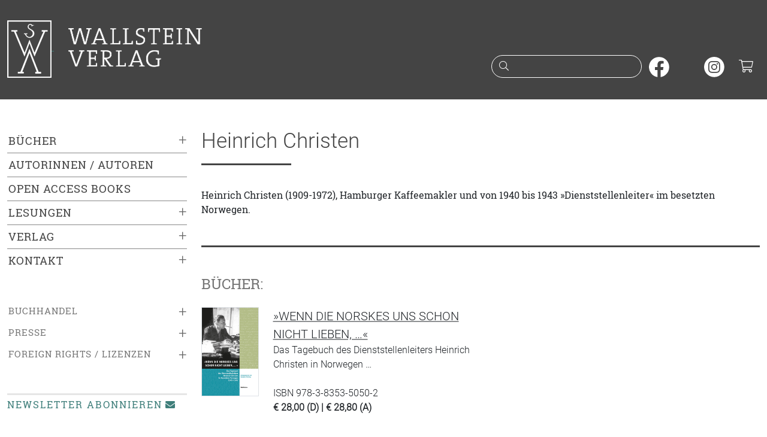

--- FILE ---
content_type: text/html;charset=utf-8
request_url: https://www.wallstein-verlag.de/autoren/heinrich-christen.html
body_size: 4827
content:
<!DOCTYPE html>
<html lang="de">
  <head>
    <meta charset="utf-8">
    <meta name="viewport" content="width=device-width, initial-scale=1, shrink-to-fit=no">
    <meta name="robots" content="index,follow">
    <meta name="msapplication-config" content="none">
    <title>Wallstein Verlag Autoren: Heinrich Christen</title>
    <link rel="apple-touch-icon" size="120x120" href="/bilder/icons/icon-120.png">
    <link rel="apple-touch-icon" size="152x152" href="/bilder/icons/icon-152.png">
    <link rel="apple-touch-icon" size="167x167" href="/bilder/icons/icon-167.png">
    <link rel="apple-touch-icon" size="180x180" href="/bilder/icons/icon-180.png">
    <link rel="icon" size="32x32" href="/bilder/icons/icon-32.png">
    <link rel="icon" size="48x48" href="/bilder/icons/icon-48.png">
    <link rel="icon" size="96x96" href="/bilder/icons/icon-96.png">
    <link rel="icon" size="144x144" href="/bilder/icons/icon-144.png">
    <link rel="icon" size="192x192" href="/bilder/icons/icon-192.png">
    <link rel="icon" size="256x256" href="/bilder/icons/icon-256.png">
    <link rel="icon" size="512x512" href="/bilder/icons/icon-512.png">
    <link rel="apple-touch-icon" href="/bilder/icons/icon-180.png">
    <link rel="shortcut icon" type="image/x-icon" href="/bilder/icons/favicon.ico">
    <link rel="manifest" href="/site.webmanifest">
    <link rel="stylesheet" href="/css/styles1.css">
    <link rel="stylesheet" href="/css/all.min.css">
  </head>
  <body>
    <a href="#inhalt" class="skipper btn btn-wagreen">Zum Hauptinhalt springen</a>
    <a href="#mainmenu" class="skipper btn btn-wagreen">Zur Navigation springen</a>
    <a href="#footer" class="skipper btn btn-wagreen">Zur Fußzeile springen</a>
    <header class="bg-secondary text-white pt-2 pb-3 pb-sm-4">
      <div class="container" id="tops">
        <div class="row">
          <div class="col-10 col-sm-8 col-md-6 col-lg-6">
            <a class="d-inline-block" href="/start.html">
              <img class="d-none d-sm-inline img-fluid mt-1" src="/bilder/wsv.png" width="74" height="96" alt="">
              <img class="img-fluid m-4" src="/bilder/wallstein.png" alt="Logo vom Wallstein Verlag, verlinkt zur Startseite">
            </a>
          </div>
          <div class="col-2 col-sm-4 col-md-6 d-lg-none text-end mt-3">
            <button class="btn text-light p-2" type="button" data-bs-toggle="collapse" data-bs-target="#mainmenu" aria-expanded="false" aria-controls="mainmenu" aria-label="Navigation öffnen"><i class="fal fa-fw fa-lg fa-bars"></i></button>
            <button class="btn text-light p-2" type="button" data-bs-toggle="collapse" data-bs-target="#suche" aria-expanded="false" aria-controls="suche" aria-label="Suchfenster öffnen"><i class="fal fa-fw fa-lg fa-search"></i></button>
            <a class="d-inline-block header-cart font-monospace text-center text-white" href="/warenkorb.html" aria-label="Warenkorb"><i class="fal fa-fw fa-lg fa-shopping-cart"></i></a>
          </div>
          <div class="col-12 col-sm-12 col-md-12 col-lg-6 text-end mt-lg-5 pt-4">
            <form action="/suche.html" method="post" id="searchform" role="search">
              <div class="d-none d-lg-inline">
                <div class="input-rnd border-white me-2">
                  <i class="fal fa-fw fa-search text-white"></i>
                  <input class="text-white" type="search" name="suche" id="headersuche" maxlength="200" onchange="this.form.submit()">
                  <label class="visually-hidden" for="headersuche">Suche nach Büchern oder Autor:innennamen</label>
                </div>
                <a class="d-inline-block me-2" href="https://www.facebook.com/wallstein.verlag" tabindex="-1" target="_blank" rel="noopener" aria-hidden="true"><img src="/bilder/sm/facebook.svg" decoding="async" loading="lazy" width="34" height="34" alt="Wallstein Verlag bei Facebook"></a>
                <a class="d-inline-block me-2" href="https://bsky.app/profile/wallsteinverlag.bsky.social" tabindex="-1" target="_blank" rel="noopener" aria-hidden="true"><img src="/bilder/sm/bluesky.svg" decoding="async" loading="lazy" width="34" height="34" alt="Wallstein Verlag bei Bluesky"></a>
                <a class="d-inline-block me-2" href="https://www.instagram.com/wallsteinverlag/" tabindex="-1" target="_blank" rel="noopener" aria-hidden="true"><img src="/bilder/sm/instagram.svg" decoding="async" loading="lazy" width="34" height="34" alt="Wallstein Verlag bei Instagram"></a>
                <a class="d-inline-block header-cart font-monospace text-white" href="/warenkorb.html" aria-label="Warenkorb ist leer"><i class="fal fa-fw fa-lg fa-shopping-cart"></i></a>
              </div>
            </form>
          </div>
        </div>
      </div>
    </header>
    <div id="suche" class="container d-lg-none bg-secondary text-white collapse">
      <div class="row header-search header-collapse">
        <form action="/suche.html" method="post">
          <label class="visually-hidden" for="collapsesearch">Suche</label>
          <div class="input-group mt-1 mb-3">
            <input class="form-control border-light" type="search" name="suche" id="collapsesearch" placeholder="Suche nach Büchern oder Autor:innennamen">
            <button class="btn btn-outline-light" type="submit" aria-label="Suche starten"><i class="fal fa-search text-white"></i></button>
          </div>
        </form>
      </div>
    </div>
    <main class="container py-lg-5">
      <div class="row">
        <div class="col-12 col-lg-auto mainmenu text-uppercase">
          <nav id="mainmenu" class="collapse out">
            <ul class="list-unstyled menu-content"><li class="collapsed active"><span class="collapsed" data-bs-toggle="collapse" data-bs-target="#menu0" aria-label="Buchkategorien ein- oder ausklappen">&plus;</span><a href="/buecher/neuerscheinungen-1.html">Bücher</a></li><li><ul id="menu0" class="list-unstyled sub-menu ms-2 collapse"><li class=" ms-2"><a href="/buecher/neuerscheinungen-1.html">Neuerscheinungen</a></li><li class="collapsed ms-2 active"><span data-bs-toggle="collapse" data-bs-target="#menu2" aria-label="Unterkategorien ein- oder ausklappen">&plus;</span><a href="/buecher/literatur-1.html">Literatur</a></li><li><ul class="list-unstyled sub-menu collapse mx-4" id="menu2" aria-expanded="false" aria-hidden="true"><li><a href="/buecher/romane-1.html">Romane</a></li>
<li><a href="/buecher/erzaehlungen-1.html">Erzählungen</a></li>
<li><a href="/buecher/lyrik-1.html">Lyrik</a></li>
<li><a href="/buecher/essays-1.html">Essays</a></li>
<li><a href="/buecher/stuecke-1.html">Stücke</a></li>
<li><a href="/buecher/literatur-reihen-1.html">Reihen</a></li>
</ul></li><li class="collapsed ms-2 active"><span data-bs-toggle="collapse" data-bs-target="#menu5" aria-label="Unterkategorien ein- oder ausklappen">&plus;</span><a href="/buecher/editionen-1.html">Editionen</a></li><li><ul class="list-unstyled sub-menu collapse mx-4" id="menu5" aria-expanded="false" aria-hidden="true"><li><a href="/buecher/werkausgaben-1.html">Werkausgaben</a></li>
<li><a href="/buecher/briefe-1.html">Briefe und Briefwechsel, Tagebücher</a></li>
<li><a href="/buecher/18-jahrhundert-editionen-1.html">17. und 18. Jahrhundert</a></li>
<li><a href="/buecher/19-jahrhundert-editionen-1.html">19. Jahrhundert</a></li>
<li><a href="/buecher/20-jahrhundert-editionen-1.html">20. Jahrhundert</a></li>
<li><a href="/buecher/literarischemoderne-1.html">Literarische Moderne</a></li>
</ul></li><li class="collapsed ms-2 active"><span data-bs-toggle="collapse" data-bs-target="#menu72" aria-label="Unterkategorien ein- oder ausklappen">&plus;</span><a href="/buecher/gegenwart-1.html">Gegenwart</a></li><li><ul class="list-unstyled sub-menu collapse mx-4" id="menu72" aria-expanded="false" aria-hidden="true"><li><a href="/buecher/typographische-bibliothek-1.html">Typographische Bibliothek</a></li>
<li><a href="/buecher/aesthetik-des-buches-1.html">Ästhetik des Buches</a></li>
<li><a href="/buecher/sudelblaetter-reihen-1.html">Sudelblätter</a></li>
</ul></li><li class="collapsed ms-2 active"><span data-bs-toggle="collapse" data-bs-target="#menu6" aria-label="Unterkategorien ein- oder ausklappen">&plus;</span><a href="/buecher/geschichte-1.html">Geschichte</a></li><li><ul class="list-unstyled sub-menu collapse mx-4" id="menu6" aria-expanded="false" aria-hidden="true"><li><a href="/buecher/nationalsozialismus-1.html">Nationalsozialismus</a></li>
<li><a href="/buecher/holocaust-1.html">Holocauststudies und Antisemitismusforschung</a></li>
<li><a href="/buecher/juedische-geschichte-1.html">Jüdische Geschichte und Kultur</a></li>
<li><a href="/buecher/biographien-geschichte-1.html">Biographien</a></li>
<li><a href="/buecher/postkolonialismus-1.html">(Post-)Kolonialismus</a></li>
<li><a href="/buecher/geschlechterundkoerper-1.html">Geschlechter und Körper</a></li>
<li><a href="/buecher/publichistory-1.html">Public History</a></li>
<li><a href="/buecher/nordwestdeutschelandesgeschichte-1.html">Nordwestdeutsche Landesgeschichte</a></li>
<li><a href="/buecher/osteuropaeaischegeschichte-1.html">Osteuropäische Geschichte</a></li>
<li><a href="/buecher/wirtschaftsundsozialgeschichte-1.html">Wirtschafts- und Sozialgeschichte</a></li>
<li><a href="/buecher/zeitgeschichte-1.html">Zeitgeschichte</a></li>
<li><a href="/buecher/neuzeit-1.html">Frühe Neuzeit und Neuzeit</a></li>
<li><a href="/buecher/mittelalter-1.html">Mittelalter</a></li>
<li><a href="/buecher/reihen-jahrbuecher-geschichte-1.html">Reihen und Jahrbücher</a></li>
</ul></li><li class="collapsed ms-2 active"><span data-bs-toggle="collapse" data-bs-target="#menu7" aria-label="Unterkategorien ein- oder ausklappen">&plus;</span><a href="/buecher/literaturwissenschaft-1.html">Literaturwissenschaft</a></li><li><ul class="list-unstyled sub-menu collapse mx-4" id="menu7" aria-expanded="false" aria-hidden="true"><li><a href="/buecher/biographien-literaturwissenschaft-1.html">Biographien</a></li>
<li><a href="/buecher/18-jahrhundert-literaturwissenschaft-1.html">17. und 18. Jahrhundert</a></li>
<li><a href="/buecher/19-jahrhundert-literaturwissenschaft-1.html">19. Jahrhundert</a></li>
<li><a href="/buecher/20-jahrhundert-literaturwissenschaft-1.html">20. Jahrhundert</a></li>
<li><a href="/buecher/gegenwart-literaturwissenschaft-1.html">Gegenwart</a></li>
<li><a href="/buecher/reihen-jahrbuecher-literaturwissenschaft-1.html">Reihen und Jahrbücher</a></li>
</ul></li><li class="collapsed ms-2 active"><span data-bs-toggle="collapse" data-bs-target="#menu9" aria-label="Unterkategorien ein- oder ausklappen">&plus;</span><a href="/buecher/kulturwissenschaft-1.html">Kulturwissenschaft und Philosophie</a></li><li><ul class="list-unstyled sub-menu collapse mx-4" id="menu9" aria-expanded="false" aria-hidden="true"><li><a href="/buecher/kulturgeschichte-1.html">Kulturgeschichte</a></li>
<li><a href="/buecher/wissensgeschichte-1.html">Wissensgeschichte</a></li>
<li><a href="/buecher/rechtsgeschichte-1.html">Rechtsgeschichte</a></li>
<li><a href="/buecher/kulturwissenschaft-reihen-1.html">Reihen und Jahrbücher</a></li>
</ul></li><li class=" ms-2"><a href="/buecher/die-horen-1.html">die HOREN</a></li><li class="collapsed ms-2 active"><span data-bs-toggle="collapse" data-bs-target="#menu157" aria-label="Unterkategorien ein- oder ausklappen">&plus;</span><a href="/buecher/konstanz-university-press-1.html">Konstanz University Press</a></li><li><ul class="list-unstyled sub-menu collapse mx-4" id="menu157" aria-expanded="false" aria-hidden="true"><li><a href="/buecher/kup-ethnologie-1.html">Ethnologie</a></li>
<li><a href="/buecher/kup-geschichte-1.html">Geschichte</a></li>
<li><a href="/buecher/kup-kultur-1.html">Kultur</a></li>
<li><a href="/buecher/kup-kunstwissenschaft-1.html">Kunst und Medien</a></li>
<li><a href="/buecher/kup-literatur-1.html">Literaturwissenschaft</a></li>
<li><a href="/buecher/kup-philosophie-1.html">Philosophie</a></li>
<li><a href="/buecher/kup-politik-1.html">Politik</a></li>
<li><a href="/buecher/kup-soziologie-1.html">Soziologie</a></li>
<li><a href="/buecher/kup-wissensgeschichte-1.html">Wissensgeschichte</a></li>
</ul></li><li class=" ms-2"><a href="/buecher/weidle-1.html">Weidle</a></li><li class=" ms-2"><a href="/buecher/reihen-1.html">Reihen</a></li><li class=" ms-2"><a href="https://wallstein-verlag.e-bookshelf.de/" target="_blank" rel="noopener" aria-label="öffnet E-Books in einem neuen Browserfenster">E-Books</a></li></ul></li><li class="border-top"><a href="/autoren.html">Autorinnen / Autoren</a></li><li class="border-top"><a href="/open-access-books.html">Open Access Books</a></li><li class="collapsed active border-top"><span data-bs-toggle="collapse" data-bs-target="#menu114" aria-label="Untermenü ein- oder ausklappen">&plus;</span><a href="/lesungen.html">Lesungen</a></li><li><ul class="list-unstyled sub-menu collapse ms-2" id="menu114" aria-expanded="false" aria-hidden="true"><li><a href="/ausstellungen.html">Ausstellungen</a></li>
<li><a href="/veranstaltungsarchiv.html">Archiv</a></li>
</ul></li><li class="collapsed active border-top"><span data-bs-toggle="collapse" data-bs-target="#menu79" aria-label="Untermenü ein- oder ausklappen">&plus;</span><a href="/verlag.html">Verlag</a></li><li><ul class="list-unstyled sub-menu collapse ms-2" id="menu79" aria-expanded="false" aria-hidden="true"><li><a href="/konstanz-university-press.html">Konstanz University Press</a></li>
<li><a href="/weidle-verlag.html">Weidle Verlag</a></li>
<li><a href="/kooperationspartner.html">Kooperationspartner</a></li>
<li><a href="/open-access.html">Open Access</a></li>
<li><a href="/bmbf-agoah.html">BMFTR-Projekt »AGOAH«</a></li>
<li><a href="/bmbf-projekt-wallstein-oa.html">BMBF-Projekt »Wallstein-OA«</a></li>
<li><a href="/stellenangebote.html">Stellenangebote</a></li>
</ul></li><li class="collapsed active border-top"><span data-bs-toggle="collapse" data-bs-target="#menu81" aria-label="Untermenü ein- oder ausklappen">&plus;</span><a href="/kontakt.html">Kontakt</a></li><li><ul class="list-unstyled sub-menu collapse ms-2" id="menu81" aria-expanded="false" aria-hidden="true"><li><a href="/manuskripte.html">Manuskriptangebote</a></li>
</ul></li></ul>
            <ul class="list-unstyled menu-content menu-sm-content my-5"><li class="collapsed active"><span data-bs-toggle="collapse" data-bs-target="#menu83" aria-label="Untermenü ein- oder ausklappen">&plus;</span><a href="/buchhandel.html">Buchhandel</a></li><li><ul class="list-unstyled sub-menu collapse ms-3" id="menu83" aria-expanded="false" aria-hidden="true"><li><a href="/verlagsvertretung.html">Verlagsvertretung</a></li><li><a href="/verlagskataloge.html">Verlagskataloge</a></li><li><a href="/newsletter.html">Newsletter</a></li></ul></li><li class="collapsed active"><span data-bs-toggle="collapse" data-bs-target="#menu88" aria-label="Untermenü ein- oder ausklappen">&plus;</span><a href="/presse.html">Presse</a></li><li><ul class="list-unstyled sub-menu collapse ms-3" id="menu88" aria-expanded="false" aria-hidden="true"><li><a href="/pressematerial.html">Materialien zum Download</a></li><li><a href="/rezensionsexemplare.html">Rezensionsexemplare</a></li></ul></li><li class="collapsed active"><span data-bs-toggle="collapse" data-bs-target="#menu91" aria-label="Untermenü ein- oder ausklappen">&plus;</span><a href="/lizenzen.html">Foreign Rights / Lizenzen</a></li><li><ul class="list-unstyled sub-menu collapse ms-3" id="menu91" aria-expanded="false" aria-hidden="true"><li><a href="/foreign-rights.html">Foreign Rights</a></li><li><a href="/rights-catalogue-1.html">Rights Catalogue</a></li></ul></li></ul>
            <ul class="list-unstyled menu-content menu-sm-content d-block d-lg-none my-5"><li><a href="/impressum.html">Impressum</a></li><li><a href="/datenschutz.html">Datenschutzerklärung</a></li><li><a href="/barrierefreiheit.html">Barrierefreiheit</a></li><li><a href="/agb.html">AGB</a></li></ul>
            <a class="d-none d-lg-block menu-newsletter mb-2" href="/newsletter.html">Newsletter abonnieren<i class="fas fa-fw fa-envelope ms-1"></i></a>
            <div class="d-block d-lg-none pb-3 text-center text-primary">
              <a href="https://www.facebook.com/wallstein.verlag" target="_blank" rel="nofollow" aria-label="unsere Facebook-Seite besuchen"><i class="fab fa-2x fa-facebook-square m-2"></i></a>
              <a href="https://www.instagram.com/wallsteinverlag/" target="_blank" rel="nofollow" aria-label="unsere Instagram-Seite besuchen"><i class="fab fa-2x fa-instagram m-2"></i></a>
              <a href="/newsletter.html" aria-label="unseren Newsletter abonnieren"><i class="fal fa-2x fa-envelope m-2"></i></a>
            </div>
          </nav>
        </div>
        <div class="col my-4 my-lg-0" id="inhalt">
  <div class="row">
    <div class="col-12 col-sm-12 col-md-12"><h1 class="text-rol text-bt underliner">Heinrich Christen</h1><br>Heinrich Christen (1909-1972), Hamburger Kaffeemakler und von 1940 bis 1943 »Dienststellenleiter« im besetzten Norwegen.<br><br></div>
    <div class="col-12"><hr class="my-4"></div>
    <div class="col-12"><div class="row"><div class="col-12 col-sm-12 col-md-12 mt-4 mb-3"><h2 class="h4 text-ros text-uppercase text-wagrey">Bücher:</h2></div><div class="col-12 col-md-6 mb-3 text-rol"><div class="row"><div class="col-3 mb-4"><a href="/9783835350502-wenn-die-norskes-uns-schon-nicht-lieben.html" tabindex="-1" aria-hidden="true"><img class="img-fluid border" src="/media/cover/9783835350502m.png" alt="Buchcover: »Wenn die Norskes uns schon nicht lieben, …«"></a></div><div class="col-9"><a class="lead text-uppercase link-dark link-offset-2 link-underline-opacity-50" href="/9783835350502-wenn-die-norskes-uns-schon-nicht-lieben.html">»Wenn die Norskes uns schon nicht lieben, …«</a><br>Das Tagebuch des Dienststellenleiters Heinrich Christen in Norwegen&nbsp;&hellip;<br><br>ISBN 978-3-8353-5050-2<br><strong>€ 28,00 (D) | € 28,80 (A)</strong><br><br></div></div></div></div></div>
    <div class="col-12"></div>
  </div>
    <div class="d-none d-sm-block z-3"><a class="topper topper-main rounded-1" href="#tops"><i class="fas fa-chevron-up"></i> nach oben</a></div>
        </div>
      </div>
    </main>
    <footer>
      <div class="container lh-lg border-top border-secondary border-3 py-4 mt-5" id="footer">
        <div class="row">
          <div class="d-none d-lg-block col-lg-3 text-sm-start"><span class="lead">Wallstein Verlag GmbH</span><br>Bücher mit Anspruch. Seit 1986, mit Fokus auf Geisteswissenschaften und Belletristik.</div>
          <div class="col-12 col-sm-5 col-lg-3 text-sm-start text-truncate">
            <span class="lead">Kontakt</span><br>
            <address class="m-0">Wallstein Verlag GmbH<br>Geiststraße 11, 37073 Göttingen<br></address>
            <i class="fal fa-fw fa-flip-horizontal fa-phone"></i> +49 (0)551 / 548 98-0<br>
            <i class="fal fa-fw fa-envelope"></i> info@wallstein-verlag.de<br>
            <hr class="hr-light d-block d-sm-none"><br>
          </div>
          <div class="d-none d-sm-block col-sm-3 col-lg-3 text-sm-start text-truncate">
            <span class="lead">Verlag</span><br>
            <a href="/buecher/neuerscheinungen-1.html">Bücher</a><br>
            <a href="/autoren.html">Autoren</a><br>
            <a href="/lesungen.html">Veranstaltungen</a><br>
            <a href="/verlagskataloge.html">Verlagskataloge</a><br>
            <a href="/newsletter .html">Newsletter </a><br>
            <br>
          </div>
          <div class="d-none d-sm-block col-sm-4 col-lg-3 text-sm-start text-truncate"><span class="lead">Rechtliches</span><br><a href="/versandinformationen.html">Versandinformationen</a><br><a href="/datenschutz.html">Datenschutzerklärung</a><br><a href="/barrierefreiheit.html">Barrierefreiheit</a><br><a href="/agb.html">AGB und Widerrufsrecht</a><br><a href="/produktsicherheit.html">Produktsicherheit</a><br><a href="/impressum.html">Impressum</a><br></div>
        </div>
        <div class="row my-2">
          <div class="col-12 col-sm-6 my-2">Copyright &copy; 2026 Wallstein Verlag</div>
          <div class="col-12 col-sm-6 my-2 text-sm-end smlogo">
            <a class="d-inline-block rounded-circle" href="https://www.facebook.com/wallstein.verlag" target="_blank" rel="noopener"><img src="/bilder/sm/facebook.svg" decoding="async" loading="lazy" width="33" height="33" alt="Wallstein Verlag bei Facebook"></a>
            <a class="d-inline-block rounded-circle" href="https://bsky.app/profile/wallsteinverlag.bsky.social" target="_blank" rel="noopener"><img src="/bilder/sm/bluesky.svg" decoding="async" loading="lazy" width="33" height="33" alt="Wallstein Verlag bei Bluesky"></a>
            <a class="d-inline-block rounded-circle" href="https://www.instagram.com/wallsteinverlag/" target="_blank" rel="noopener"><img src="/bilder/sm/instagram.svg" decoding="async" loading="lazy" width="33" height="33" alt="Wallstein Verlag bei Instagram"></a>
          </div>
        </div>
      </div>
    </footer>
    <script src="/js/jquery-3.7.1.min.js"></script>
    <script src="/js/bootstrap.bundle.min.js"></script>
    <script>
    $(document).ready(function () {
        $('.icon-search').click(function(){$('.header-search').slideToggle(250);});
        $(window).scroll(function() {
        	if ($(window).scrollTop() > 1000) {
        		$('.topper').fadeIn('slow');
        	} else {
        		$('.topper').fadeOut('slow');
        	}
        });
        $('#mainmenu [data-bs-toggle="collapse"]').on('click', function() {
            var $this = $(this);
            var expanded = $this.attr('aria-expanded') === 'true';

            $this.attr('aria-expanded', !expanded).html(expanded ? '&ndash;' : '&plus;');
        });
    });
    const tooltipTriggerList = document.querySelectorAll('[data-bs-toggle="tooltip"]');
    const tooltipList = [...tooltipTriggerList].map(tooltipTriggerEl => new bootstrap.Tooltip(tooltipTriggerEl));
    </script>
  </body>
</html>
